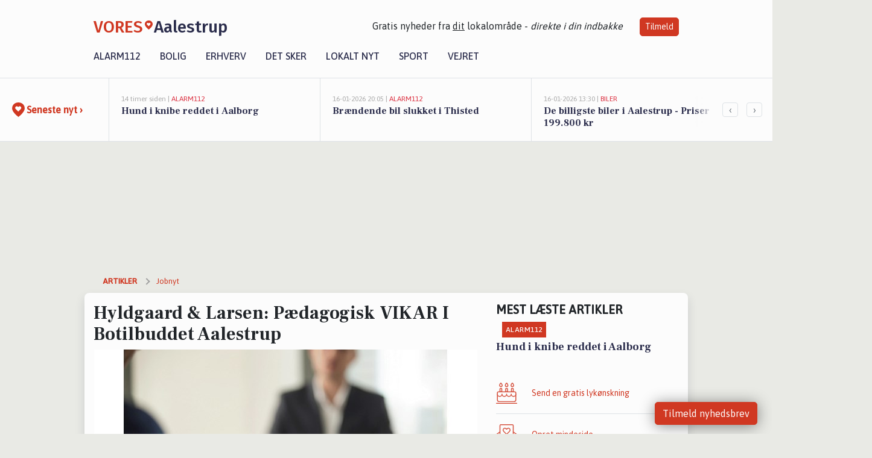

--- FILE ---
content_type: text/html; charset=utf-8
request_url: https://vores-aalestrup.dk/a/hyldgaard-larsen-paedagogisk-vikar-i-botilbuddet-aalestrup/a7016ba1-5660-4806-b0c5-b2d7c72ab867
body_size: 18156
content:


<!DOCTYPE html>
<html lang="da">
<head>
    <meta charset="utf-8" />
    <meta name="viewport" content="width=device-width, initial-scale=1.0" />
    <title>Hyldgaard &amp; Larsen: P&#xE6;dagogisk VIKAR I Botilbuddet Aalestrup | VORES Aalestrup</title>
    
    <link href='https://fonts.gstatic.com' rel='preconnect' crossorigin>
<link href='https://assets.vorescdn.dk' rel='preconnect' crossorigin>
    <link rel="manifest" href="/manifest.json">
        <meta name="description" content="Jobannonce i 9620 Aalestrup: P&#xE6;dagogisk VIKAR I Botilbuddet Aalestrup" />


    <link rel="canonical" href="https://vores-aalestrup.dk/a/hyldgaard-larsen-paedagogisk-vikar-i-botilbuddet-aalestrup/a7016ba1-5660-4806-b0c5-b2d7c72ab867">


<meta property="fb:app_id" content="603210533761694" />
    <meta property="fb:pages" content="291315877401426" />
        <meta property="og:type" content="article" />
        <meta property="og:image" content="https://assets.vorescdn.dk/vores-by/d867b16d-694d-4d51-ba03-510c305854dd.jpg?width=1200&amp;height=630&amp;mode=pad&amp;bgcolor=FFFFFF&amp;scale=both" />
        <meta property="article:published_date" content="2023-09-08T12:26:01" />
        <meta property="article:author" content="Emilie Bjergegaard" />

    <script type="application/ld+json">
        {"@context":"https://schema.org","@type":"NewsArticle","mainEntityOfPage":{"@type":"WebPage","@id":"https://vores-aalestrup.dk/a/hyldgaard-larsen-paedagogisk-vikar-i-botilbuddet-aalestrup/a7016ba1-5660-4806-b0c5-b2d7c72ab867"},"headline":"Hyldgaard & Larsen: Pædagogisk VIKAR I Botilbuddet Aalestrup","image":["https://assets.vorescdn.dk/vores-by/d867b16d-694d-4d51-ba03-510c305854dd.jpg"],"datePublished":"2023-09-08T12:26:01","dateModified":null,"author":{"@type":"Person","name":"Emilie Bjergegaard"},"publisher":{"@type":"Organization","name":"VORES Aalestrup","logo":{"@type":"ImageObject","url":"https://vores-aalestrup.dk/img/logo/site_square.png"}}}
    </script>



    <meta name="facebook-domain-verification" content="sw89nyydrnqzjvz72dw72edym9cqgh" />

    
<link rel="icon" type="image/png" href="/img/icons/icon-152x152.png" />
<link rel="apple-touch-icon" type="image/png" href="/favicon.png" />

<link rel="preload" as="style" href="https://fonts.googleapis.com/css?family=Frank&#x2B;Ruhl&#x2B;Libre:400,700|Asap:400,500|Fira&#x2B;Sans:500|Merriweather:400&amp;display=swap">
<link href="https://fonts.googleapis.com/css?family=Frank&#x2B;Ruhl&#x2B;Libre:400,700|Asap:400,500|Fira&#x2B;Sans:500|Merriweather:400&amp;display=swap" rel="stylesheet" />

<link rel="preload" as="style" href="/dist/main.css?v=4lVlcf_nVVhS9k3-PzDma9gPCqVzZa-xwe6Z3nUGu-A">
<link rel="stylesheet" href="/dist/main.css?v=4lVlcf_nVVhS9k3-PzDma9gPCqVzZa-xwe6Z3nUGu-A" />
        <script type="text/javascript">
        window.dataLayer = window.dataLayer || [];
        window.dataLayer.push({
            dlv_page_type: "artikel_vip",
            dlv_category: "Jobnyt",
            dlv_source: "JobNet"
        });
    </script>

    
    
<script>
var voresConfiguration = {"modules":["floating-subscribe"],"site":{"name":"Aalestrup","siteName":"VORES Aalestrup","hostname":"vores-aalestrup.dk","facebookPageId":291315877401426,"instagramHandle":"vores.nordjylland"},"bannerPlaceholder":{"salesEmail":"salg@voresdigital.dk?subject=Henvendelse fra VORES Aalestrup","logo":"https://assets.vorescdn.dk/remote/vores-aalestrup.dk/img/logo/site.png?width=250"},"facebookAppId":"603210533761694","googleSignInClientId":"643495767278-bqenl96m5li36d9c3e1a1ujch1giorgn.apps.googleusercontent.com","products":{"groceryPlusProductId":"832729fc-0197-4a09-a829-2ad24ec33c74"},"csrf":"CfDJ8FuIb0WNFg9DhYJimJMeEWizLet_oTeVGLVz-qd0k_4eZcmQ80B-IsdCcpvxuoU-nDa28DXeYsznJrd1BudlMG3Za7ldfsy418lZ8w7xU7l1o1m3yHGs8czxGraCZPl7u0yHVIgVOinhYF_YiOTRdL8","gtmId":"GTM-PMFG7C7"}
</script>

<script src="/dist/essentials-bundle.js?v=hjEg4_jAEA1nYcyRynaMY4wTMfjlzT6aiRLaBhOhzEo" defer></script>
    
<script type="text/javascript">
var utag_data = {
}
</script>
<!-- Loading script asynchronously -->
<script type="text/javascript">
    (function(a,b,c,d){
    a='//tags.tiqcdn.com/utag/jysk-fynske-medier/partners/prod/utag.js';
    b=document;c='script';d=b.createElement(c);d.src=a;d.type='text/java'+c;d.async=true;
    a=b.getElementsByTagName(c)[0];a.parentNode.insertBefore(d,a);
    })();
</script>


<script async='async' src='//macro.adnami.io/macro/hosts/adsm.macro.voresdigital.dk.js'></script>


<script src="//zrzzqdBnFEBxKXGb4.ay.delivery/manager/zrzzqdBnFEBxKXGb4" type="text/javascript" referrerpolicy="no-referrer-when-downgrade"></script>


<script>window.googletag = window.googletag || {cmd: []};</script>
<script>
    googletag.cmd.push(function(){
        googletag.pubads().setTargeting('vd_page', "vores-aalestrup.dk");
googletag.pubads().setTargeting('vd_category', "jobnyt");googletag.pubads().setTargeting('vd_type', "artikel_vip");    });
</script>
</head>
<body>
    

<div class="d-flex flex-column">
    

<header class="" id="header">
    <nav class="navbar navbar-expand-md navbar-light sticky ">
        <div class="container">
            <div class="d-flex flex-wrap align-items-center w-100 justify-content-between">
                    <a class="logo" href="/">
        <span>VORES</span><div class="logo-icon"><img alt="" src="/img/logo/homeheart.svg" aria-hidden="true" /></div><span>Aalestrup</span>
                    </a>
                    <burger-menu></burger-menu>
                    <div class="d-none d-lg-block">
                        <span>Gratis nyheder fra <u>dit</u> lokalområde - <i>direkte i din indbakke</i></span>
                        <button onclick="vmh.showSubscribeModal('Header')" class="ml-4 btn btn-sm btn-primary">Tilmeld</button>
                    </div>
            </div>
                <div class="d-flex flex-wrap align-items-center">
                    
                    <div class="collapse navbar-collapse text-right text-md-center" id="navbarMenu">
                        <ul class="navbar-nav mr-auto mt-2 mt-lg-0">

                            <li class="nav-item">
                                <a class="nav-link" href="/alarm112">
                                    Alarm112
                                </a>
                            </li>
                            <li class="nav-item">
                                <a class="nav-link" href="/bolig">
                                    Bolig
                                </a>
                            </li>
                            <li class="nav-item" site="Site">
                                <a class="nav-link" href="/erhverv">
                                    Erhverv
                                </a>
                            </li>
                            <li class="nav-item">
                                <a class="nav-link" href="/detsker">
                                    Det sker
                                </a>
                            </li>
                            <li class="nav-item">
                                <a class="nav-link" href="/lokaltnyt">
                                    Lokalt nyt
                                </a>
                            </li>
                            <li class="nav-item">
                                <a class="nav-link" href="/sport">
                                    Sport
                                </a>
                            </li>
                            <li class="nav-item align-middle">
                                
                            </li>
                            <li class="nav-item align-middle">
                                <a class="nav-link align-items-center" href="/vejret">
                                    Vejret
                                </a>
                            </li>
                        </ul>
                    </div>
                </div>
        </div>
    </nav>
</header>
    <div class="d-flex flex-column flex-grow-1">
        <div class="flex-grow-1">
                
<div class="news-bar">
    <!-- Label section -->
    <div class="news-bar-label">
        <a class="article-icon" href="/artikler">
            <b class="news-title">Seneste nyt &rsaquo;</b>
        </a>
    </div>

    <!-- News slider section -->
    <div class="news-slider">
            <a class="article-link" href="/artikler?contentId=e88deded-7b34-4386-baea-bb56072e85c8" ga-track-kpi="" data-action="click_article" data-itemid="e88deded-7b34-4386-baea-bb56072e85c8" data-itemtype="Content" data-itemcategory="Alarm112" data-placement="1" data-container="news_bar_preview">
                <div class="news-bar-item" ga-track-impression="" data-itemid="e88deded-7b34-4386-baea-bb56072e85c8" data-itemtype="Content" data-itemcategory="Alarm112" data-placement="1" data-container="news_bar_preview">
                    <div class="timeago">14 timer siden | </div>
                    <div class="category">Alarm112</div>
                    <b class="news-title">Hund i knibe reddet i Aalborg</b>
                </div>
            </a>
            <a class="article-link" href="/artikler?contentId=8122b366-c666-4cbd-b862-24a93ea63888" ga-track-kpi="" data-action="click_article" data-itemid="8122b366-c666-4cbd-b862-24a93ea63888" data-itemtype="Content" data-itemcategory="Alarm112" data-placement="2" data-container="news_bar_preview">
                <div class="news-bar-item" ga-track-impression="" data-itemid="8122b366-c666-4cbd-b862-24a93ea63888" data-itemtype="Content" data-itemcategory="Alarm112" data-placement="2" data-container="news_bar_preview">
                    <div class="timeago">16-01-2026 20:05 | </div>
                    <div class="category">Alarm112</div>
                    <b class="news-title">Br&#xE6;ndende bil slukket i Thisted</b>
                </div>
            </a>
            <a class="article-link" href="/artikler?contentId=fbeab97e-2f1b-4820-8066-d2e2961c5314" ga-track-kpi="" data-action="click_article" data-itemid="fbeab97e-2f1b-4820-8066-d2e2961c5314" data-itemtype="Content" data-itemcategory="Biler" data-placement="3" data-container="news_bar_preview">
                <div class="news-bar-item" ga-track-impression="" data-itemid="fbeab97e-2f1b-4820-8066-d2e2961c5314" data-itemtype="Content" data-itemcategory="Biler" data-placement="3" data-container="news_bar_preview">
                    <div class="timeago">16-01-2026 13:30 | </div>
                    <div class="category">Biler</div>
                    <b class="news-title">De billigste biler i Aalestrup - Priser fra 199.800 kr</b>
                </div>
            </a>
            <a class="article-link" href="/artikler?contentId=9a49d710-36de-4c31-ae83-29db2e852832" ga-track-kpi="" data-action="click_article" data-itemid="9a49d710-36de-4c31-ae83-29db2e852832" data-itemtype="Content" data-itemcategory="Jobnyt" data-placement="4" data-container="news_bar_preview">
                <div class="news-bar-item" ga-track-impression="" data-itemid="9a49d710-36de-4c31-ae83-29db2e852832" data-itemtype="Content" data-itemcategory="Jobnyt" data-placement="4" data-container="news_bar_preview">
                    <div class="timeago">16-01-2026 10:55 | </div>
                    <div class="category">Jobnyt</div>
                    <b class="news-title">Savner du nye gr&#xE6;sgange? - Her er nye ledige stillinger i Aalestrup og omegn</b>
                </div>
            </a>
            <a class="article-link" href="/artikler?contentId=753df87f-cb40-4a01-95de-d48555602ce9" ga-track-kpi="" data-action="click_article" data-itemid="753df87f-cb40-4a01-95de-d48555602ce9" data-itemtype="Content" data-itemcategory="Jobnyt" data-placement="5" data-container="news_bar_preview">
                <div class="news-bar-item" ga-track-impression="" data-itemid="753df87f-cb40-4a01-95de-d48555602ce9" data-itemtype="Content" data-itemcategory="Jobnyt" data-placement="5" data-container="news_bar_preview">
                    <div class="timeago">15-01-2026 11:02 | </div>
                    <div class="category">Jobnyt</div>
                    <b class="news-title">Graverstilling ledig ved Fjels&#xF8; Kirke i Vesthimmerland </b>
                </div>
            </a>
            <a class="article-link" href="/artikler?contentId=92ee9eb6-95ca-4743-8934-fc451580656f" ga-track-kpi="" data-action="click_article" data-itemid="92ee9eb6-95ca-4743-8934-fc451580656f" data-itemtype="Content" data-itemcategory="Jobnyt" data-placement="6" data-container="news_bar_preview">
                <div class="news-bar-item" ga-track-impression="" data-itemid="92ee9eb6-95ca-4743-8934-fc451580656f" data-itemtype="Content" data-itemcategory="Jobnyt" data-placement="6" data-container="news_bar_preview">
                    <div class="timeago">13-01-2026 14:11 | </div>
                    <div class="category">Jobnyt</div>
                    <b class="news-title">P&#xE6;dagogmedhj&#xE6;lper s&#xF8;ges til dagtilbud for voksne med handicap</b>
                </div>
            </a>
            <a class="article-link" href="/artikler?contentId=674fd960-dd05-46fa-8280-19bc55122d16" ga-track-kpi="" data-action="click_article" data-itemid="674fd960-dd05-46fa-8280-19bc55122d16" data-itemtype="Content" data-itemcategory="Jobnyt" data-placement="7" data-container="news_bar_preview">
                <div class="news-bar-item" ga-track-impression="" data-itemid="674fd960-dd05-46fa-8280-19bc55122d16" data-itemtype="Content" data-itemcategory="Jobnyt" data-placement="7" data-container="news_bar_preview">
                    <div class="timeago">13-01-2026 14:11 | </div>
                    <div class="category">Jobnyt</div>
                    <b class="news-title">Socialfaglig medarbejder s&#xF8;ges til meningsfuldt dagtilbud for voksne med handicap </b>
                </div>
            </a>
            <a class="article-link" href="/artikler?contentId=4b0c35b7-fdd2-423d-9592-bb264fdde0d1" ga-track-kpi="" data-action="click_article" data-itemid="4b0c35b7-fdd2-423d-9592-bb264fdde0d1" data-itemtype="Content" data-itemcategory="Det sker" data-placement="8" data-container="news_bar_preview">
                <div class="news-bar-item" ga-track-impression="" data-itemid="4b0c35b7-fdd2-423d-9592-bb264fdde0d1" data-itemtype="Content" data-itemcategory="Det sker" data-placement="8" data-container="news_bar_preview">
                    <div class="timeago">13-01-2026 07:35 | </div>
                    <div class="category">Det sker</div>
                    <b class="news-title">Nyt&#xE5;rskoncert i Aalestrup Kirke: Wienervals og stjernedrys med Trio Ardente</b>
                </div>
            </a>
            <a class="article-link" href="/artikler?contentId=a9996e91-9326-44b8-8b69-c9bef16abf16" ga-track-kpi="" data-action="click_article" data-itemid="a9996e91-9326-44b8-8b69-c9bef16abf16" data-itemtype="Content" data-itemcategory="Alarm112" data-placement="9" data-container="news_bar_preview">
                <div class="news-bar-item" ga-track-impression="" data-itemid="a9996e91-9326-44b8-8b69-c9bef16abf16" data-itemtype="Content" data-itemcategory="Alarm112" data-placement="9" data-container="news_bar_preview">
                    <div class="timeago">11-01-2026 05:00 | </div>
                    <div class="category">Alarm112</div>
                    <b class="news-title">Nordjyllands Beredskab: Brand i bygning</b>
                </div>
            </a>
            <a class="article-link" href="/artikler?contentId=0e46038e-677f-4d48-9849-72f98e3d5943" ga-track-kpi="" data-action="click_article" data-itemid="0e46038e-677f-4d48-9849-72f98e3d5943" data-itemtype="Content" data-itemcategory="Boligmarked" data-placement="10" data-container="news_bar_preview">
                <div class="news-bar-item" ga-track-impression="" data-itemid="0e46038e-677f-4d48-9849-72f98e3d5943" data-itemtype="Content" data-itemcategory="Boligmarked" data-placement="10" data-container="news_bar_preview">
                    <div class="timeago">07-01-2026 13:00 | </div>
                    <div class="category">Boligmarked</div>
                    <b class="news-title">Top 6 over dyreste boliger til salg i Aalestrup. Priser op til 2.895.000 kr</b>
                </div>
            </a>
    </div>

        <!-- Navigation section -->
        <div class="news-bar-navigation">
            <button class="btn btn-outline-secondary" onclick="scrollNewsBar(-350)">&lsaquo;</button>
            <button class="btn btn-outline-secondary" onclick="scrollNewsBar(350)">&rsaquo;</button>
        </div>
</div>
            <div class="container pt-3">
                            <div class="step_sticky step_sticky_left">
    <div data-ay-manager-id="div-gpt-ad-sticky_1">
        <script type="text/javascript">
            window.ayManagerEnv = window.ayManagerEnv || { cmd : []};
            window.ayManagerEnv.cmd.push(function() {
                ayManagerEnv.display("div-gpt-ad-sticky_1");
            });
        </script>
    </div>
</div>
                            <div class="step_sticky step_sticky_right">
    <div data-ay-manager-id="div-gpt-ad-sticky_2">
        <script type="text/javascript">
            window.ayManagerEnv = window.ayManagerEnv || { cmd : []};
            window.ayManagerEnv.cmd.push(function() {
                ayManagerEnv.display("div-gpt-ad-sticky_2");
            });
        </script>
    </div>
</div>
                            
<div class="step_billboard">
    <div data-ay-manager-id="div-gpt-ad-billboard_1">
        <script type="text/javascript">
            window.ayManagerEnv = window.ayManagerEnv || { cmd : []};
            window.ayManagerEnv.cmd.push(function() {
                ayManagerEnv.display("div-gpt-ad-billboard_1");
            });
        </script>
    </div>
</div>
                

<div class="vip-page my-3">
    <div class="row">
        <div class="container">

                
    <div class="row breadcrumbs py-2">
        <div class="col">
            <ol itemscope itemtype="http://schema.org/BreadcrumbList" class="list-unstyled my-0 col d-flex">
                <li itemprop="itemListElement" itemscope itemtype="http://schema.org/ListItem">
                    <a href="/artikler" itemid="/artikler" class="section" itemscope itemtype="http://schema.org/Thing" itemprop="item">
                        <span itemprop="name">Artikler</span>
                    </a>
                    <meta itemprop="position" content="1" />
                </li>
                    <li class="" itemprop="itemListElement" itemscope itemtype="http://schema.org/ListItem">
                            <a href="/artikler/jobnyt" itemid="/artikler/jobnyt" itemscope itemtype="http://schema.org/Thing" itemprop="item">
                                <span itemprop="name">Jobnyt</span>
                            </a>
                        <meta itemprop="position" content="2" />
                    </li>
                    <li class="sr-only" itemprop="itemListElement" itemscope itemtype="http://schema.org/ListItem">
                            <span itemid="/a/hyldgaard-larsen-paedagogisk-vikar-i-botilbuddet-aalestrup/a7016ba1-5660-4806-b0c5-b2d7c72ab867" itemscope itemtype="http://schema.org/Thing" itemprop="item">
                                <span itemprop="name">Hyldgaard &amp; Larsen: P&#xE6;dagogisk VIKAR I Botilbuddet Aalestrup</span>
                            </span>
                        <meta itemprop="position" content="3" />
                    </li>
            </ol>
        </div>
    </div>

        </div>
    </div>


    <div class="row">
        <div class="container bg-white shadow pb-4 default-container-padding">
            <div class="row mt-3">
                <div class="col-12 col-lg-8">
                    <article id="a7016ba1-5660-4806-b0c5-b2d7c72ab867" class="jobnetadarticle desktop" data-id="a7016ba1-5660-4806-b0c5-b2d7c72ab867"
         data-category="Jobnyt" data-assets='[{"id":"d867b16d-694d-4d51-ba03-510c305854dd","width":1280,"height":853}]'>
    <h1>
        Hyldgaard &amp; Larsen: P&#xE6;dagogisk VIKAR I Botilbuddet Aalestrup
    </h1>


            <div class="cover-img-container">
                <img class="cover-img" src="https://assets.vorescdn.dk/vores-by/d867b16d-694d-4d51-ba03-510c305854dd.jpg?width=635&amp;height=357&amp;mode=pad&amp;bgcolor=FFFFFF&amp;scale=both" srcset="https://assets.vorescdn.dk/vores-by/d867b16d-694d-4d51-ba03-510c305854dd.jpg?width=1270&amp;height=714&amp;mode=pad&amp;bgcolor=FFFFFF&amp;scale=both 2x, https://assets.vorescdn.dk/vores-by/d867b16d-694d-4d51-ba03-510c305854dd.jpg?width=635&amp;height=357&amp;mode=pad&amp;bgcolor=FFFFFF&amp;scale=both 1x" data-assetid="d867b16d-694d-4d51-ba03-510c305854dd" />
               
            </div>
    <div class="col-12 d-flex editor py-2 mt-1 mb-1 border-bottom border-top pl-0 align-items-center">
            <img alt="Profilbillede" class="mr-3 flex-shrink-0 rounded-circle" width="50" height="50" data-src="https://assets.vorescdn.dk/vores-by/d9b96d82-ea01-4614-81ca-9f0a8951c210.jpg?width=50&amp;height=50&amp;mode=crop" data-srcset="https://assets.vorescdn.dk/vores-by/d9b96d82-ea01-4614-81ca-9f0a8951c210.jpg?width=100&amp;height=100&amp;mode=crop 2x, https://assets.vorescdn.dk/vores-by/d9b96d82-ea01-4614-81ca-9f0a8951c210.jpg?width=50&amp;height=50&amp;mode=crop 1x" data-assetid="d9b96d82-ea01-4614-81ca-9f0a8951c210" />
            <div class="d-flex flex-column justify-content-center">
                <span class="article-author">Emilie Bjergegaard</span>
            </div>
            <div class="d-flex flex-wrap justify-content-end align-items-center" style="margin-left: auto;">

                
<a class="btn btn-sm btn-primary d-flex align-items-center justify-content-center" id="shareLinkBtn" style="white-space: nowrap" title="Del på Facebook" onclick="vmh.shareLink('https%3A%2F%2Fvores-aalestrup.dk%2Fa%2Fhyldgaard-larsen-paedagogisk-vikar-i-botilbuddet-aalestrup%2Fa7016ba1-5660-4806-b0c5-b2d7c72ab867')">
	Del artikel <img alt="Del på facebook" class="ml-2" style="height: 18px;width: 18px;" src="/img/icons/icon-share-white.svg" />
</a>


            </div>
    </div>
    <div class="d-flex flex-wrap justify-content-between">
            <div>
                <img src="/img/icons/clock-icon.svg" alt="dato" style="height: 11px; width: 11px" />
                <time itemprop="dateCreated datePublished"
                      datetime="2023-09-08T10:26:01Z"
                      class="text-muted">
                    Fredag d. 08. sep. 2023 - kl. 12:26
                </time>
            </div>
    </div>
    <br />

    <div class="article-content">
        
        
    <p>
        <strong>
            BEMÆRK:
            <span style="color:red;">Ansøgningsfristen er overskredet</span>
        </strong>
    </p>

<p>
    <p><strong>Vi søger en dedikeret og engageret pædagogisk vikar, der ønsker at arbejde med mennesker med komplekse problemstillinger i vores botilbud.</strong></p><p>Har du lyst til at give vores borgere den nødvendige tryghed, støtte og hjælp når det er nødvendigt? Kan du motivere mennesker til at skabe en god hverdag? Og søger du et job med ansvar, frihed og fleksibilitet?</p><p>Så har vi jobbet til dig!<br/><br/>Vi tror på, at det er medarbejderne, der gør vores virksomhed til noget særligt. Derfor lægger vi stor vægt på at skabe en god arbejdsplads, hvor alle føler sig velkomne og værdsatte. Vores kultur er præget af medmenneskelighed, samarbejde og engagement. Vi brænder for at arbejde med mennesker og tror på, at vores fælles indsats og samarbejde er nøglen til vores succes.<br/><br/>Vi har et åbent og inkluderende miljø, hvor alle er velkommen til at bidrage med deres input og idéer. Samtidig har vi en passion for at udvikle og forbedre os, både som virksomhed og som enkeltpersoner.</p><p><strong>Vi leder efter dig, der:</strong></p><ul><li>er pædagogisk orienteret. Du kan være uddannet pædagog, pædagogisk assistent, pædagog, social- og sundhedsassistent, ufaglært eller andet.</li><li>har erfaring fra lignende job eller lyst til at lære at arbejde med borgere med komplekse problemstillinger.</li><li>er handlekraftig og engageret.</li><li>har en motiverende og anderkendende tilgang til dine medmennesker.</li><li>har et stærkt fokus på menneskers trivsel og udvikling og er villig til at tænke kreativt for at nå de bedste resultater.</li></ul><p><strong>Du vil bl.a. have følgende ansvars- og arbejdsområder:</strong></p><ul><li>Arbejde målrettet med beboernes muligheder, drømme og ønsker.</li><li>Støtte beboerne i alle aspekter af deres liv.</li><li>Deltage i forefaldende arbejde, herunder rengøring og andre opgaver, som bidrager til en velordnet og funktionel arbejdsplads.</li><li>Arbejde tæt sammen med dine kollegaer og afdelingsledere.</li><li>Løse sundhedsfaglige opgaver, såsom medicinhåndtering.</li><li>Arbejde med udgangsregulativ, hvilket er mennesker der kan have en dom.</li></ul><p><em>Vi arbejder ud fra metoderne Low Arousal og LA2, som er en pædagogisk metode til at arbejde med Trivselsplan og Tryghedsplan. Samt forebygge vold, trusler og magtanvendelser og fremmer trivslen på botilbudene</em>.<br/><br/><strong>Hos os får du bl.a.:</strong></p><ul><li>Gode, fleksible arbejdsforhold.</li><li>En god onboardingproces, der klæder dig godt på til opgaverne.</li><li>Et stærkt fællesskab, hvor vi løfter i flok.</li></ul><p>Som pædagogisk vikar hos os får du mulighed for at gøre en forskel og bidrage til at skabe en meningsfuld hverdag for vores beboere.&nbsp;</p><p><strong>Praktiske forhold</strong>&nbsp;I<strong>&nbsp;Ansættelsesvilkår</strong></p><p>Der er tale om en vikarstilling.<br/>Tiltrædelse snarest muligt efter aftale.<br/>Stillingen er placeret i Botilbuddet Aalestrup, beliggende Otto Jørgensens Vej 5, 9620 Aalestrup.&nbsp;Løn og ansættelsesvilkår efter kvalifikationer. Sundhedsforsikring er inkluderet.<br/>Jobsamtaler afholdes løbende.</p><p>Du er velkommen til at kontakte os hvis du har yderligere spørgsmål.</p><p><strong>Vi ser frem til at modtage din ansøgning og høre mere om, hvordan du kan være med til at gøre en forskel hos os.&nbsp;</strong><br/><br/><em>Hyldgaard &amp; Larsen er en privat virksomhed, som arbejder tæt sammen med kommuner i hele landet for at skabe fleksible, sociale løsninger for en gruppe af landets mest udsatte borgere. Vi er specialiseret i at hjælpe borgere, der har behov for en vedholdende pædagogisk indsats, som kan imødekomme komplekse psykiske-, adfærdsmæssige- og/eller sociale vanskeligheder. Vi er en moderne og innovativ organisation med fokus på at skabe de bedste rammer for vores beboeres trivsel og udvikling.</em></p>
</p>

<p>
    <b>INFORMATIONER OM STILLINGEN:</b>
</p>

<p><b>- Arbejdspladsen ligger i:</b></p>
<p>
    Vesthimmerlands Kommune
</p>

<p><b>-Virksomheden tilbyder: </b></p>

    <p><b>-Arbejdsgiver:</b></p>
    <p>Hyldgaard &amp; Larsen, Otto J&#xF8;rgensens Vej 5, 9620 Aalestrup</p>

<p><b>-Ansøgning:</b></p>

    <p>
        Ansøgningsfrist: 24-10-2023;

            <strong>
                - ansøgningsfristen er overskredet
            </strong>
    </p>
    <p>Ved skriftlig henvendelse: <a href="https://hyldgaardlarsen.varbi.com/dk/jobs/658537?where=107" rel="nofollow noopener">https://hyldgaardlarsen.varbi.com/dk/jobs/658537?where=107</a></p>

<p>Se mere her: <a href="https://job.jobnet.dk/find-job/5906244" rel="nofollow noopener">https://job.jobnet.dk/find-job/5906244</a></p>

    </div>
    
            <div class="d-flex flex-wrap justify-content-between">
                <small class="text-muted">Denne artikel er skrevet af Emilie Bjergegaard og data er automatisk hentet fra eksterne kilder, herunder JobNet.</small>
            </div>


        <div class="d-flex flex-wrap justify-content-between">
                <small class="text-muted">Kilde: JobNet</small>
        </div>




        
    <div class="d-flex justify-content-center py-3 pb-5 w-100">
        <a class="b4nn3r w300_h160"
           aria-hidden="true"
           title="Reklame"
           href="https://www.lagersalg.com/?utm_source=vores-aalestrup.dk&amp;utm_medium=banner"
           rel="noopener nofollow"
           target="_blank"
           data-background="https://assets.vorescdn.dk/vores-by/d19e68de-c90f-4037-8a36-804ae5516b95.jpg?width=300&amp;height=160&amp;mode=crop&amp;bgcolor=FFFFFF"
           data-backgroundretina="https://assets.vorescdn.dk/vores-by/d19e68de-c90f-4037-8a36-804ae5516b95.jpg?width=600&amp;height=320&amp;mode=crop&amp;bgcolor=FFFFFF"
           data-id="afdd15f2-3ba1-4014-99c5-92920b327a96"
           data-track="True"
           data-allowduplicates="False"
           data-onlyshowbannersfrombusinesseswithproductid="">
        </a>

</div>

</article>

                    <div class="row justify-content-center border-top py-3">
                        <div class="col-md-6 col-sm my-2">
                            <email-signup-widget 
    data-location="Article" 
    ></email-signup-widget>
                        </div>
                    </div>

                </div>
                <div class="col-12 col-lg-4 order-2 order-md-1">
                    
                        <div>
                                <h5 class="text-uppercase font-weight-bold pb-3">Mest læste artikler</h5>
        <div class="row pb-3 mb-3">
            <div class="col">
                

<a class="top-story article-link h-100" href="/a/hund-i-knibe-reddet-i-aalborg/e88deded-7b34-4386-baea-bb56072e85c8" ga-track-impression="" data-itemid="e88deded-7b34-4386-baea-bb56072e85c8" data-itemtype="Content" data-itemcategory="Alarm112" data-container="medium_article_preview" ga-track-kpi="" data-action="click_article">
    <div class="top-story-header">
        <div class="img-container">
            <div class="img-bg " data-background="https://assets.vorescdn.dk:443/vores-intet-foto.png?width=300&amp;height=169&amp;mode=max&amp;bgcolor=FFFFFF&amp;quality=90&amp;c.focus=faces" data-backgroundretina="https://assets.vorescdn.dk:443/vores-intet-foto.png?width=600&amp;height=338&amp;mode=max&amp;bgcolor=FFFFFF&amp;quality=90&amp;c.focus=faces">
            </div>
        </div>

        <div class="categories">   
                <div class="category">Alarm112</div>
        </div>
        
    </div>

    <h2 class="mt-3 mb-0">Hund i knibe reddet i Aalborg</h2>
</a>
            </div>
        </div>

                        </div>
                    
                    <div class="w-100 border-bottom py-3">
                        <a class="d-flex align-items-center cta" href="/brugerindhold/opret-lykoenskning">
                            <img class="mr-4" alt="lykønskning" src="/img/icons/icon-lykkeoenskning.svg" />
                            <span class="flex-grow-1">
                                Send en gratis lykønskning
                            </span>
                        </a>
                    </div>
                    <div class="w-100 border-bottom py-3">
                        <a class="d-flex align-items-center cta" href="/opret-mindeside">
                            <img class="mr-4" alt="mindeord" src="/img/icons/icon-mindeord.svg" />
                            <span class="flex-grow-1">
                                Opret mindeside
                            </span>
                        </a>
                    </div>
                    <div class="w-100 py-3">
                        <a class="d-flex align-items-center cta" href="/brugerindhold/opret-nyhed">
                            <img class="mr-4" alt="læserbidrag" src="/img/icons/icon-laeserbidrag.svg" />
                            <span class="flex-grow-1">
                                Indsend dit læserbidrag
                            </span>
                        </a>
                    </div>
                    <facebook-carousel data-breakpoints='{
                  "540": {
                    "slidesPerView": 2
                  },
                  "758": {
                    "slidesPerView": 3
                  },
                  "960": {
                    "slidesPerView": 1
                  }
                }'
                    data-container="facebook_post_carousel"></facebook-carousel>
                    <div class="mb-3">
                        <div class="w-100 d-flex justify-content-center border-bottom py-4">
        <div class="b4nn3r lazy w300_h160"
             data-size="w300_h160"
             data-placement=""
             data-allowplaceholder="False"
             data-onlyshowbannersfrombusinesseswithproductid="">
        </div>

</div>
                    </div>
                        
<div class="step_rectangle">
    <div data-ay-manager-id="div-gpt-ad-rectangle_1">
        <script type="text/javascript">
            window.ayManagerEnv = window.ayManagerEnv || { cmd : []};
            window.ayManagerEnv.cmd.push(function() {
                ayManagerEnv.display("div-gpt-ad-rectangle_1");
            });
        </script>
    </div>
</div>
                </div>
                    <div class="col-12 order-1 order-md-2">
                            
<div class="step_billboard">
    <div data-ay-manager-id="div-gpt-ad-billboard_2">
        <script type="text/javascript">
            window.ayManagerEnv = window.ayManagerEnv || { cmd : []};
            window.ayManagerEnv.cmd.push(function() {
                ayManagerEnv.display("div-gpt-ad-billboard_2");
            });
        </script>
    </div>
</div>
                    </div>
                <div class="col-12 order-3 order-md-3">
                    <div class="row mt-3">
                        <div class="col-12 col-lg-8">
                            
<div class="article-stream" style="padding-right: 5px; padding-left: 5px">
    
    <div class="mb-5">
        <div class="row">
            <div class="col">
                

<a class="cover-story article-link desktop" href="/a/de-billigste-biler-i-aalestrup-priser-fra-199800-kr/fbeab97e-2f1b-4820-8066-d2e2961c5314" ga-track-impression="" data-itemid="fbeab97e-2f1b-4820-8066-d2e2961c5314" data-itemtype="Content" data-itemcategory="Biler" data-container="big_article_preview" ga-track-kpi="" data-action="click_article">
    <div class="cover-story-header">
        <div class="img-container">
            <div class="img-bg " style="background-image: url(https://assets.vorescdn.dk/vores-by/c5f4d69d-6429-4a28-b506-b1038c7be03b.jpg?width=630&amp;height=354&amp;mode=max&amp;bgcolor=FFFFFF&amp;c.focus=faces);" data-assetid="c5f4d69d-6429-4a28-b506-b1038c7be03b">
            </div>
        </div>

        <div class="categories">
                <div class="category">Biler</div>
        </div>        
    </div>

    <h2 class="h1 mt-3">De billigste biler i Aalestrup - Priser fra 199.800 kr</h2>
</a>
            </div>
        </div>
    </div>


    
    <div class="mb-5">
        <div class="row ">
            <div class="col-6" style="padding-right: 10px">
                

<a class="top-story article-link h-100" href="/a/savner-du-nye-graesgange-her-er-nye-ledige-stillinger-i-aalestrup-og-omegn/9a49d710-36de-4c31-ae83-29db2e852832" ga-track-impression="" data-itemid="9a49d710-36de-4c31-ae83-29db2e852832" data-itemtype="Content" data-itemcategory="Jobnyt" data-container="medium_article_preview" ga-track-kpi="" data-action="click_article">
    <div class="top-story-header">
        <div class="img-container">
            <div class="img-bg " data-background="https://assets.vorescdn.dk/vores-by/7717f5dc-dc05-40c1-bf27-348f4c172fdb.jpg?width=300&amp;height=169&amp;mode=max&amp;bgcolor=FFFFFF&amp;quality=90&amp;c.focus=faces" data-backgroundretina="https://assets.vorescdn.dk/vores-by/7717f5dc-dc05-40c1-bf27-348f4c172fdb.jpg?width=600&amp;height=338&amp;mode=max&amp;bgcolor=FFFFFF&amp;quality=90&amp;c.focus=faces" data-assetid="7717f5dc-dc05-40c1-bf27-348f4c172fdb">
            </div>
        </div>

        <div class="categories">   
                <div class="category">Jobnyt</div>
        </div>
        
    </div>

    <h2 class="mt-3 mb-0">Savner du nye gr&#xE6;sgange? - Her er nye ledige stillinger i Aalestrup og omegn</h2>
</a>
            </div>
            <div class="col-6" style="padding-left: 10px">
                

<a class="top-story article-link h-100" href="/a/graverstilling-ledig-ved-fjelsoe-kirke-i-vesthimmerland/753df87f-cb40-4a01-95de-d48555602ce9" ga-track-impression="" data-itemid="753df87f-cb40-4a01-95de-d48555602ce9" data-itemtype="Content" data-itemcategory="Jobnyt" data-container="medium_article_preview" ga-track-kpi="" data-action="click_article">
    <div class="top-story-header">
        <div class="img-container">
            <div class="img-bg " data-background="https://assets.vorescdn.dk/vores-by/d0580562-b18d-4e87-b1fe-6472da49f8f1.jpg?width=300&amp;height=169&amp;mode=max&amp;bgcolor=FFFFFF&amp;quality=90&amp;c.focus=faces" data-backgroundretina="https://assets.vorescdn.dk/vores-by/d0580562-b18d-4e87-b1fe-6472da49f8f1.jpg?width=600&amp;height=338&amp;mode=max&amp;bgcolor=FFFFFF&amp;quality=90&amp;c.focus=faces" data-assetid="d0580562-b18d-4e87-b1fe-6472da49f8f1">
            </div>
        </div>

        <div class="categories">   
                <div class="category">Jobnyt</div>
        </div>
        
    </div>

    <h2 class="mt-3 mb-0">Graverstilling ledig ved Fjels&#xF8; Kirke i Vesthimmerland </h2>
</a>
            </div>
        </div>
    </div>


    
    <div class="mb-5">
        <div class="row ">
            <div class="col-6" style="padding-right: 10px">
                

<a class="top-story article-link h-100" href="/a/paedagogmedhjaelper-soeges-til-dagtilbud-for-voksne-med-handicap/92ee9eb6-95ca-4743-8934-fc451580656f" ga-track-impression="" data-itemid="92ee9eb6-95ca-4743-8934-fc451580656f" data-itemtype="Content" data-itemcategory="Jobnyt" data-container="medium_article_preview" ga-track-kpi="" data-action="click_article">
    <div class="top-story-header">
        <div class="img-container">
            <div class="img-bg " data-background="https://assets.vorescdn.dk/vores-by/a4147028-0481-485c-8f8d-e1bebff2f3c2.jpg?width=300&amp;height=169&amp;mode=max&amp;bgcolor=FFFFFF&amp;quality=90&amp;c.focus=faces" data-backgroundretina="https://assets.vorescdn.dk/vores-by/a4147028-0481-485c-8f8d-e1bebff2f3c2.jpg?width=600&amp;height=338&amp;mode=max&amp;bgcolor=FFFFFF&amp;quality=90&amp;c.focus=faces" data-assetid="a4147028-0481-485c-8f8d-e1bebff2f3c2">
            </div>
        </div>

        <div class="categories">   
                <div class="category">Jobnyt</div>
        </div>
        
    </div>

    <h2 class="mt-3 mb-0">P&#xE6;dagogmedhj&#xE6;lper s&#xF8;ges til dagtilbud for voksne med handicap</h2>
</a>
            </div>
            <div class="col-6" style="padding-left: 10px">
                

<a class="top-story article-link h-100" href="/a/socialfaglig-medarbejder-soeges-til-meningsfuldt-dagtilbud-for-voksne-med-handicap/674fd960-dd05-46fa-8280-19bc55122d16" ga-track-impression="" data-itemid="674fd960-dd05-46fa-8280-19bc55122d16" data-itemtype="Content" data-itemcategory="Jobnyt" data-container="medium_article_preview" ga-track-kpi="" data-action="click_article">
    <div class="top-story-header">
        <div class="img-container">
            <div class="img-bg " data-background="https://assets.vorescdn.dk/vores-by/1937b80c-4742-4bc6-8922-1fd5eeb4379b.jpg?width=300&amp;height=169&amp;mode=max&amp;bgcolor=FFFFFF&amp;quality=90&amp;c.focus=faces" data-backgroundretina="https://assets.vorescdn.dk/vores-by/1937b80c-4742-4bc6-8922-1fd5eeb4379b.jpg?width=600&amp;height=338&amp;mode=max&amp;bgcolor=FFFFFF&amp;quality=90&amp;c.focus=faces" data-assetid="1937b80c-4742-4bc6-8922-1fd5eeb4379b">
            </div>
        </div>

        <div class="categories">   
                <div class="category">Jobnyt</div>
        </div>
        
    </div>

    <h2 class="mt-3 mb-0">Socialfaglig medarbejder s&#xF8;ges til meningsfuldt dagtilbud for voksne med handicap </h2>
</a>
            </div>
        </div>
    </div>

    
    <div class="mb-5">
        <div class="row ">
            <div class="col-6" style="padding-right: 10px">
                

<a class="top-story article-link h-100" href="/a/nytaarskoncert-i-aalestrup-kirke-wienervals-og-stjernedrys-med-trio-ardente/4b0c35b7-fdd2-423d-9592-bb264fdde0d1" ga-track-impression="" data-itemid="4b0c35b7-fdd2-423d-9592-bb264fdde0d1" data-itemtype="Content" data-itemcategory="Det sker" data-container="medium_article_preview" ga-track-kpi="" data-action="click_article">
    <div class="top-story-header">
        <div class="img-container">
            <div class="img-bg " data-background="https://assets.vorescdn.dk/vores-by/22bbde40-cfd5-4778-9b6e-705be96419c4.jpg?width=300&amp;height=169&amp;mode=max&amp;bgcolor=FFFFFF&amp;quality=90&amp;c.focus=faces" data-backgroundretina="https://assets.vorescdn.dk/vores-by/22bbde40-cfd5-4778-9b6e-705be96419c4.jpg?width=600&amp;height=338&amp;mode=max&amp;bgcolor=FFFFFF&amp;quality=90&amp;c.focus=faces" data-assetid="22bbde40-cfd5-4778-9b6e-705be96419c4">
            </div>
        </div>

        <div class="categories">   
                <div class="category">Det sker</div>
        </div>
        
    </div>

    <h2 class="mt-3 mb-0">Nyt&#xE5;rskoncert i Aalestrup Kirke: Wienervals og stjernedrys med Trio Ardente</h2>
</a>
            </div>
            <div class="col-6" style="padding-left: 10px">
                

<a class="top-story article-link h-100" href="/a/nordjyllands-beredskab-brand-i-bygning/a9996e91-9326-44b8-8b69-c9bef16abf16" ga-track-impression="" data-itemid="a9996e91-9326-44b8-8b69-c9bef16abf16" data-itemtype="Content" data-itemcategory="Alarm112" data-container="medium_article_preview" ga-track-kpi="" data-action="click_article">
    <div class="top-story-header">
        <div class="img-container">
            <div class="img-bg " data-background="https://assets.vorescdn.dk/vores-by/1ad5e71e-b99e-4405-978f-5f37508b0290.jpg?width=300&amp;height=169&amp;mode=max&amp;bgcolor=FFFFFF&amp;quality=90&amp;c.focus=faces" data-backgroundretina="https://assets.vorescdn.dk/vores-by/1ad5e71e-b99e-4405-978f-5f37508b0290.jpg?width=600&amp;height=338&amp;mode=max&amp;bgcolor=FFFFFF&amp;quality=90&amp;c.focus=faces" data-assetid="1ad5e71e-b99e-4405-978f-5f37508b0290">
            </div>
        </div>

        <div class="categories">   
                <div class="category">Alarm112</div>
        </div>
        
    </div>

    <h2 class="mt-3 mb-0">Nordjyllands Beredskab: Brand i bygning</h2>
</a>
            </div>
        </div>
    </div>



        <div class="row mb-5">
            <div class="col">
                <facebook-carousel data-container="facebook_post_carousel" style="display:block; width:100%;"></facebook-carousel>
            </div>
        </div>

        <div class="row py-2 mb-5">
            <div class="col">
                
        <span class="sectionheader">Boliger til salg i Aalestrup</span>
    <div class="row d-flex flex-wrap justify-content-between rentalproperties">
                <div class="col-12 col-sm-6 mb-3 mx-0">
                    
<div class="property">
        <div ga-track-impression="" data-itemid="af4888ce-c86a-4606-8bb0-01e16e0f6612" data-itemtype="Property" data-customerid="" data-businessid="" data-placement="1" data-container="property_showcase" data-containervariant="standard">
            <a href="https://www.boliga.dk/bolig/2248673" target="_blank" rel="noopener" class="pb-4">

                <img alt="billede af boligen" data-src="https://assets.vorescdn.dk/remote/vores-randers.dk/img/content/property/bolig-billede-paa-vej.png?width=640&amp;height=320&amp;mode=crop&amp;c.focus=faces" style="max-width:100%" class="pr-1" />

                <span class="rightlabel">199.000 kr</span>

                    <span class="rightlowerlabel">90 m<sup>2</sup></span>

                <h6 class="pt-2" style="color:#2B2D4C;font-weight:bold">Kirkebyvej 52 Hvam St, 9620 Aalestrup</h6>
            </a>
        </div>
</div>
                </div>
                <div class="col-12 col-sm-6 mb-3 mx-0">
                    
<div class="property">
        <div ga-track-impression="" data-itemid="47542a59-8b09-4aa1-9cb0-0751b613ca94" data-itemtype="Property" data-customerid="" data-businessid="" data-placement="2" data-container="property_showcase" data-containervariant="standard">
            <a href="https://www.boliga.dk/bolig/2197548" target="_blank" rel="noopener" class="pb-4">

                <img alt="billede af boligen" data-src="https://assets.vorescdn.dk/remote/i.boliga.org/dk/550x/2197/2197548.jpg?width=640&amp;height=320&amp;mode=crop&amp;c.focus=faces" style="max-width:100%" class="pr-1" />

                <span class="rightlabel">2.895.000 kr</span>

                    <span class="rightlowerlabel">419 m<sup>2</sup></span>

                <h6 class="pt-2" style="color:#2B2D4C;font-weight:bold">H&#xF8;jlyngen 36 Hverrestrup, 9620 Aalestrup</h6>
            </a>
        </div>
</div>
                </div>
                <div class="col-12 col-sm-6 mb-3 mx-0">
                    
<div class="property">
        <div ga-track-impression="" data-itemid="8bd01bcd-5a68-42bc-9811-0826fa83b92a" data-itemtype="Property" data-customerid="" data-businessid="" data-placement="3" data-container="property_showcase" data-containervariant="standard">
            <a href="https://www.boliga.dk/bolig/2277522" target="_blank" rel="noopener" class="pb-4">

                <img alt="billede af boligen" data-src="https://assets.vorescdn.dk/remote/i.boliga.org/dk/550x/2277/2277522.jpg?width=640&amp;height=320&amp;mode=crop&amp;c.focus=faces" style="max-width:100%" class="pr-1" />

                <span class="rightlabel">2.748.000 kr</span>

                    <span class="rightlowerlabel">194 m<sup>2</sup></span>

                <h6 class="pt-2" style="color:#2B2D4C;font-weight:bold">Eveldrupvej 109 Eveldrup, 9620 Aalestrup</h6>
            </a>
        </div>
</div>
                </div>
                <div class="col-12 col-sm-6 mb-3 mx-0">
                    
<div class="property">
        <div ga-track-impression="" data-itemid="f0f49569-95b2-4ade-b161-09da6a6df802" data-itemtype="Property" data-customerid="" data-businessid="" data-placement="4" data-container="property_showcase" data-containervariant="standard">
            <a href="https://www.boliga.dk/bolig/2186044" target="_blank" rel="noopener" class="pb-4">

                <img alt="billede af boligen" data-src="https://assets.vorescdn.dk/remote/i.boliga.org/dk/550x/2186/2186044.jpg?width=640&amp;height=320&amp;mode=crop&amp;c.focus=faces" style="max-width:100%" class="pr-1" />

                <span class="rightlabel">345.000 kr</span>

                    <span class="rightlowerlabel">149 m<sup>2</sup></span>

                <h6 class="pt-2" style="color:#2B2D4C;font-weight:bold">Ulbjergvej 3A Fjels&#xF8;, 9620 Aalestrup</h6>
            </a>
        </div>
</div>
                </div>

            <div class="col-12 lead-form font-sans">
                <lead-form data-csrf="CfDJ8FuIb0WNFg9DhYJimJMeEWh6qtI74_iZemE2D4ZtmfZUrHMjIhzihDg-M2NSJHhk-i1npQGe3vemqnJxgvDIXVapWKx1EbN23KNYqw6zuA7t3pV5L-dL_P4DaAgn1XsRL2tKJw-wybuqhsQPeCYrBn0" data-eventsection="PropertyShowcase" />
            </div>
    </div>

            </div>
        </div>


    

    

    




    

    

    


    <div class="py-3 mb-5 border-y">
        <div class="row">
                <div class="col-6" style="padding-right: 10px">
                    <div class="w-100 d-flex justify-content-center pb-0 pt-4 pt-md-0">
        <div class="b4nn3r lazy w300_h160"
             data-size="w300_h160"
             data-placement=""
             data-allowplaceholder="False"
             data-onlyshowbannersfrombusinesseswithproductid="">
        </div>

</div>
                </div>
                <div class="col-6" style="padding-left: 10px">
                    <div class="w-100 d-flex justify-content-center pb-0 pt-4 pt-md-0">
        <div class="b4nn3r lazy w300_h160"
             data-size="w300_h160"
             data-placement=""
             data-allowplaceholder="False"
             data-onlyshowbannersfrombusinesseswithproductid="">
        </div>

</div>
                </div>
        </div>
    </div>
</div>
                        </div>

                        <div class="col-12 col-lg-4">
                                
<div class="step_rectangle">
    <div data-ay-manager-id="div-gpt-ad-rectangle_2">
        <script type="text/javascript">
            window.ayManagerEnv = window.ayManagerEnv || { cmd : []};
            window.ayManagerEnv.cmd.push(function() {
                ayManagerEnv.display("div-gpt-ad-rectangle_2");
            });
        </script>
    </div>
</div>
                        </div>
                    </div>
                    
                </div>
                <div class="col-12 order-4 order-md-4">
                    <div class="border-top">
                        <h5 class="text-uppercase py-4">Flere artikler</h5>
                        
                            
<div class="row">
        <div class="col-6 col-md-4 mb-3">
            

<a class="top-story article-link h-100" href="/a/hund-i-knibe-reddet-i-aalborg/e88deded-7b34-4386-baea-bb56072e85c8" ga-track-impression="" data-itemid="e88deded-7b34-4386-baea-bb56072e85c8" data-itemtype="Content" data-itemcategory="Alarm112" data-container="medium_article_preview" ga-track-kpi="" data-action="click_article">
    <div class="top-story-header">
        <div class="img-container">
            <div class="img-bg " data-background="https://assets.vorescdn.dk:443/vores-intet-foto.png?width=300&amp;height=169&amp;mode=max&amp;bgcolor=FFFFFF&amp;quality=90&amp;c.focus=faces" data-backgroundretina="https://assets.vorescdn.dk:443/vores-intet-foto.png?width=600&amp;height=338&amp;mode=max&amp;bgcolor=FFFFFF&amp;quality=90&amp;c.focus=faces">
            </div>
        </div>

        <div class="categories">   
                <div class="category">Alarm112</div>
        </div>
        
    </div>

    <h2 class="mt-3 mb-0">Hund i knibe reddet i Aalborg</h2>
</a>
        </div>
        <div class="col-6 col-md-4 mb-3">
            

<a class="top-story article-link h-100" href="/a/de-billigste-biler-i-aalestrup-priser-fra-199800-kr/fbeab97e-2f1b-4820-8066-d2e2961c5314" ga-track-impression="" data-itemid="fbeab97e-2f1b-4820-8066-d2e2961c5314" data-itemtype="Content" data-itemcategory="Biler" data-container="medium_article_preview" ga-track-kpi="" data-action="click_article">
    <div class="top-story-header">
        <div class="img-container">
            <div class="img-bg " data-background="https://assets.vorescdn.dk/vores-by/c5f4d69d-6429-4a28-b506-b1038c7be03b.jpg?width=300&amp;height=169&amp;mode=max&amp;bgcolor=FFFFFF&amp;quality=90&amp;c.focus=faces" data-backgroundretina="https://assets.vorescdn.dk/vores-by/c5f4d69d-6429-4a28-b506-b1038c7be03b.jpg?width=600&amp;height=338&amp;mode=max&amp;bgcolor=FFFFFF&amp;quality=90&amp;c.focus=faces" data-assetid="c5f4d69d-6429-4a28-b506-b1038c7be03b">
            </div>
        </div>

        <div class="categories">   
                <div class="category">Biler</div>
        </div>
        
    </div>

    <h2 class="mt-3 mb-0">De billigste biler i Aalestrup - Priser fra 199.800 kr</h2>
</a>
        </div>
        <div class="col-6 col-md-4 mb-3">
            

<a class="top-story article-link h-100" href="/a/savner-du-nye-graesgange-her-er-nye-ledige-stillinger-i-aalestrup-og-omegn/9a49d710-36de-4c31-ae83-29db2e852832" ga-track-impression="" data-itemid="9a49d710-36de-4c31-ae83-29db2e852832" data-itemtype="Content" data-itemcategory="Jobnyt" data-container="medium_article_preview" ga-track-kpi="" data-action="click_article">
    <div class="top-story-header">
        <div class="img-container">
            <div class="img-bg " data-background="https://assets.vorescdn.dk/vores-by/7717f5dc-dc05-40c1-bf27-348f4c172fdb.jpg?width=300&amp;height=169&amp;mode=max&amp;bgcolor=FFFFFF&amp;quality=90&amp;c.focus=faces" data-backgroundretina="https://assets.vorescdn.dk/vores-by/7717f5dc-dc05-40c1-bf27-348f4c172fdb.jpg?width=600&amp;height=338&amp;mode=max&amp;bgcolor=FFFFFF&amp;quality=90&amp;c.focus=faces" data-assetid="7717f5dc-dc05-40c1-bf27-348f4c172fdb">
            </div>
        </div>

        <div class="categories">   
                <div class="category">Jobnyt</div>
        </div>
        
    </div>

    <h2 class="mt-3 mb-0">Savner du nye gr&#xE6;sgange? - Her er nye ledige stillinger i Aalestrup og omegn</h2>
</a>
        </div>
        <div class="col-6 col-md-4 mb-3">
            

<a class="top-story article-link h-100" href="/a/graverstilling-ledig-ved-fjelsoe-kirke-i-vesthimmerland/753df87f-cb40-4a01-95de-d48555602ce9" ga-track-impression="" data-itemid="753df87f-cb40-4a01-95de-d48555602ce9" data-itemtype="Content" data-itemcategory="Jobnyt" data-container="medium_article_preview" ga-track-kpi="" data-action="click_article">
    <div class="top-story-header">
        <div class="img-container">
            <div class="img-bg " data-background="https://assets.vorescdn.dk/vores-by/d0580562-b18d-4e87-b1fe-6472da49f8f1.jpg?width=300&amp;height=169&amp;mode=max&amp;bgcolor=FFFFFF&amp;quality=90&amp;c.focus=faces" data-backgroundretina="https://assets.vorescdn.dk/vores-by/d0580562-b18d-4e87-b1fe-6472da49f8f1.jpg?width=600&amp;height=338&amp;mode=max&amp;bgcolor=FFFFFF&amp;quality=90&amp;c.focus=faces" data-assetid="d0580562-b18d-4e87-b1fe-6472da49f8f1">
            </div>
        </div>

        <div class="categories">   
                <div class="category">Jobnyt</div>
        </div>
        
    </div>

    <h2 class="mt-3 mb-0">Graverstilling ledig ved Fjels&#xF8; Kirke i Vesthimmerland </h2>
</a>
        </div>
        <div class="col-6 col-md-4 mb-3">
            

<a class="top-story article-link h-100" href="/a/nytaarskoncert-i-aalestrup-kirke-wienervals-og-stjernedrys-med-trio-ardente/4b0c35b7-fdd2-423d-9592-bb264fdde0d1" ga-track-impression="" data-itemid="4b0c35b7-fdd2-423d-9592-bb264fdde0d1" data-itemtype="Content" data-itemcategory="Det sker" data-container="medium_article_preview" ga-track-kpi="" data-action="click_article">
    <div class="top-story-header">
        <div class="img-container">
            <div class="img-bg " data-background="https://assets.vorescdn.dk/vores-by/22bbde40-cfd5-4778-9b6e-705be96419c4.jpg?width=300&amp;height=169&amp;mode=max&amp;bgcolor=FFFFFF&amp;quality=90&amp;c.focus=faces" data-backgroundretina="https://assets.vorescdn.dk/vores-by/22bbde40-cfd5-4778-9b6e-705be96419c4.jpg?width=600&amp;height=338&amp;mode=max&amp;bgcolor=FFFFFF&amp;quality=90&amp;c.focus=faces" data-assetid="22bbde40-cfd5-4778-9b6e-705be96419c4">
            </div>
        </div>

        <div class="categories">   
                <div class="category">Det sker</div>
        </div>
        
    </div>

    <h2 class="mt-3 mb-0">Nyt&#xE5;rskoncert i Aalestrup Kirke: Wienervals og stjernedrys med Trio Ardente</h2>
</a>
        </div>
        <div class="col-6 col-md-4 mb-3">
            

<a class="top-story article-link h-100" href="/a/nordjyllands-beredskab-brand-i-bygning/a9996e91-9326-44b8-8b69-c9bef16abf16" ga-track-impression="" data-itemid="a9996e91-9326-44b8-8b69-c9bef16abf16" data-itemtype="Content" data-itemcategory="Alarm112" data-container="medium_article_preview" ga-track-kpi="" data-action="click_article">
    <div class="top-story-header">
        <div class="img-container">
            <div class="img-bg " data-background="https://assets.vorescdn.dk/vores-by/1ad5e71e-b99e-4405-978f-5f37508b0290.jpg?width=300&amp;height=169&amp;mode=max&amp;bgcolor=FFFFFF&amp;quality=90&amp;c.focus=faces" data-backgroundretina="https://assets.vorescdn.dk/vores-by/1ad5e71e-b99e-4405-978f-5f37508b0290.jpg?width=600&amp;height=338&amp;mode=max&amp;bgcolor=FFFFFF&amp;quality=90&amp;c.focus=faces" data-assetid="1ad5e71e-b99e-4405-978f-5f37508b0290">
            </div>
        </div>

        <div class="categories">   
                <div class="category">Alarm112</div>
        </div>
        
    </div>

    <h2 class="mt-3 mb-0">Nordjyllands Beredskab: Brand i bygning</h2>
</a>
        </div>
        <div class="col-6 col-md-4 mb-3">
            

<a class="top-story article-link h-100" href="/a/braendende-bil-slukket-i-thisted/8122b366-c666-4cbd-b862-24a93ea63888" ga-track-impression="" data-itemid="8122b366-c666-4cbd-b862-24a93ea63888" data-itemtype="Content" data-itemcategory="Alarm112" data-container="medium_article_preview" ga-track-kpi="" data-action="click_article">
    <div class="top-story-header">
        <div class="img-container">
            <div class="img-bg " data-background="https://assets.vorescdn.dk:443/vores-intet-foto.png?width=300&amp;height=169&amp;mode=max&amp;bgcolor=FFFFFF&amp;quality=90&amp;c.focus=faces" data-backgroundretina="https://assets.vorescdn.dk:443/vores-intet-foto.png?width=600&amp;height=338&amp;mode=max&amp;bgcolor=FFFFFF&amp;quality=90&amp;c.focus=faces">
            </div>
        </div>

        <div class="categories">   
                <div class="category">Alarm112</div>
        </div>
        
    </div>

    <h2 class="mt-3 mb-0">Br&#xE6;ndende bil slukket i Thisted</h2>
</a>
        </div>
        <div class="col-6 col-md-4 mb-3">
            

<a class="top-story article-link h-100" href="/a/paedagogmedhjaelper-soeges-til-dagtilbud-for-voksne-med-handicap/92ee9eb6-95ca-4743-8934-fc451580656f" ga-track-impression="" data-itemid="92ee9eb6-95ca-4743-8934-fc451580656f" data-itemtype="Content" data-itemcategory="Jobnyt" data-container="medium_article_preview" ga-track-kpi="" data-action="click_article">
    <div class="top-story-header">
        <div class="img-container">
            <div class="img-bg " data-background="https://assets.vorescdn.dk/vores-by/a4147028-0481-485c-8f8d-e1bebff2f3c2.jpg?width=300&amp;height=169&amp;mode=max&amp;bgcolor=FFFFFF&amp;quality=90&amp;c.focus=faces" data-backgroundretina="https://assets.vorescdn.dk/vores-by/a4147028-0481-485c-8f8d-e1bebff2f3c2.jpg?width=600&amp;height=338&amp;mode=max&amp;bgcolor=FFFFFF&amp;quality=90&amp;c.focus=faces" data-assetid="a4147028-0481-485c-8f8d-e1bebff2f3c2">
            </div>
        </div>

        <div class="categories">   
                <div class="category">Jobnyt</div>
        </div>
        
    </div>

    <h2 class="mt-3 mb-0">P&#xE6;dagogmedhj&#xE6;lper s&#xF8;ges til dagtilbud for voksne med handicap</h2>
</a>
        </div>
        <div class="col-6 col-md-4 mb-3">
            

<a class="top-story article-link h-100" href="/a/socialfaglig-medarbejder-soeges-til-meningsfuldt-dagtilbud-for-voksne-med-handicap/674fd960-dd05-46fa-8280-19bc55122d16" ga-track-impression="" data-itemid="674fd960-dd05-46fa-8280-19bc55122d16" data-itemtype="Content" data-itemcategory="Jobnyt" data-container="medium_article_preview" ga-track-kpi="" data-action="click_article">
    <div class="top-story-header">
        <div class="img-container">
            <div class="img-bg " data-background="https://assets.vorescdn.dk/vores-by/1937b80c-4742-4bc6-8922-1fd5eeb4379b.jpg?width=300&amp;height=169&amp;mode=max&amp;bgcolor=FFFFFF&amp;quality=90&amp;c.focus=faces" data-backgroundretina="https://assets.vorescdn.dk/vores-by/1937b80c-4742-4bc6-8922-1fd5eeb4379b.jpg?width=600&amp;height=338&amp;mode=max&amp;bgcolor=FFFFFF&amp;quality=90&amp;c.focus=faces" data-assetid="1937b80c-4742-4bc6-8922-1fd5eeb4379b">
            </div>
        </div>

        <div class="categories">   
                <div class="category">Jobnyt</div>
        </div>
        
    </div>

    <h2 class="mt-3 mb-0">Socialfaglig medarbejder s&#xF8;ges til meningsfuldt dagtilbud for voksne med handicap </h2>
</a>
        </div>
        <div class="col-6 col-md-4 mb-3">
            

<a class="top-story article-link h-100" href="/a/top-6-over-dyreste-boliger-til-salg-i-aalestrup-priser-op-til-2895000-kr/0e46038e-677f-4d48-9849-72f98e3d5943" ga-track-impression="" data-itemid="0e46038e-677f-4d48-9849-72f98e3d5943" data-itemtype="Content" data-itemcategory="Boligmarked" data-container="medium_article_preview" ga-track-kpi="" data-action="click_article">
    <div class="top-story-header">
        <div class="img-container">
            <div class="img-bg " data-background="https://assets.vorescdn.dk/vores-by/e0b35d1a-ab38-49a9-b309-d11b9d4fbaa5.jpg?width=300&amp;height=169&amp;mode=max&amp;bgcolor=FFFFFF&amp;quality=90&amp;c.focus=faces" data-backgroundretina="https://assets.vorescdn.dk/vores-by/e0b35d1a-ab38-49a9-b309-d11b9d4fbaa5.jpg?width=600&amp;height=338&amp;mode=max&amp;bgcolor=FFFFFF&amp;quality=90&amp;c.focus=faces" data-assetid="e0b35d1a-ab38-49a9-b309-d11b9d4fbaa5">
            </div>
        </div>

        <div class="categories">   
                <div class="category">Boligmarked</div>
        </div>
        
    </div>

    <h2 class="mt-3 mb-0">Top 6 over dyreste boliger til salg i Aalestrup. Priser op til 2.895.000 kr</h2>
</a>
        </div>
        <div class="col-6 col-md-4 mb-3">
            

<a class="top-story article-link h-100" href="/a/tandplejer-soeges-til-moderne-og-hyggelig-tandklinik/0e81d33e-b3ba-44f5-9bf5-45c1aa0148cd" ga-track-impression="" data-itemid="0e81d33e-b3ba-44f5-9bf5-45c1aa0148cd" data-itemtype="Content" data-itemcategory="Jobnyt" data-container="medium_article_preview" ga-track-kpi="" data-action="click_article">
    <div class="top-story-header">
        <div class="img-container">
            <div class="img-bg " data-background="https://assets.vorescdn.dk/vores-by/07fb9992-12b4-414c-a829-d48a3bcfa0b7.jpg?width=300&amp;height=169&amp;mode=max&amp;bgcolor=FFFFFF&amp;quality=90&amp;c.focus=faces" data-backgroundretina="https://assets.vorescdn.dk/vores-by/07fb9992-12b4-414c-a829-d48a3bcfa0b7.jpg?width=600&amp;height=338&amp;mode=max&amp;bgcolor=FFFFFF&amp;quality=90&amp;c.focus=faces" data-assetid="07fb9992-12b4-414c-a829-d48a3bcfa0b7">
            </div>
        </div>

        <div class="categories">   
                <div class="category">Jobnyt</div>
        </div>
        
    </div>

    <h2 class="mt-3 mb-0">Tandplejer s&#xF8;ges til moderne og hyggelig tandklinik </h2>
</a>
        </div>
        <div class="col-6 col-md-4 mb-3">
            

<a class="top-story article-link h-100" href="/a/ulbjergvej-3a-er-til-salg-for-kun-345000-kr-se-de-billigste-boliger-til-salg-i-aalestrup-her/02ba8e12-45b1-4f87-99e8-f3f0202140df" ga-track-impression="" data-itemid="02ba8e12-45b1-4f87-99e8-f3f0202140df" data-itemtype="Content" data-itemcategory="Boligmarked" data-container="medium_article_preview" ga-track-kpi="" data-action="click_article">
    <div class="top-story-header">
        <div class="img-container">
            <div class="img-bg " data-background="https://assets.vorescdn.dk/vores-by/c87535e8-0ba9-4723-ae6a-48725e91f57a.jpg?width=300&amp;height=169&amp;mode=max&amp;bgcolor=FFFFFF&amp;quality=90&amp;c.focus=faces" data-backgroundretina="https://assets.vorescdn.dk/vores-by/c87535e8-0ba9-4723-ae6a-48725e91f57a.jpg?width=600&amp;height=338&amp;mode=max&amp;bgcolor=FFFFFF&amp;quality=90&amp;c.focus=faces" data-assetid="c87535e8-0ba9-4723-ae6a-48725e91f57a">
            </div>
        </div>

        <div class="categories">   
                <div class="category">Boligmarked</div>
        </div>
        
    </div>

    <h2 class="mt-3 mb-0">Ulbjergvej 3A er til salg for kun 345.000 kr.: Se de billigste boliger til salg i Aalestrup her</h2>
</a>
        </div>
        <div class="col-6 col-md-4 mb-3">
            

<a class="top-story article-link h-100" href="/a/kalvemoerbrad-til-9995-kr-og-fontanafredda-asti-spumante-til-50-kr-fantastiske-lokale-tilbud/f55dc59c-fde6-4717-9a90-e79cde58b76c" ga-track-impression="" data-itemid="f55dc59c-fde6-4717-9a90-e79cde58b76c" data-itemtype="Content" data-itemcategory="Dagligvarer" data-container="medium_article_preview" ga-track-kpi="" data-action="click_article">
    <div class="top-story-header">
        <div class="img-container">
            <div class="img-bg " data-background="https://assets.vorescdn.dk/vores-by/decde586-32ca-4372-9da1-0cf7819707fc.jpg?width=300&amp;height=169&amp;mode=max&amp;bgcolor=FFFFFF&amp;quality=90&amp;c.focus=faces" data-backgroundretina="https://assets.vorescdn.dk/vores-by/decde586-32ca-4372-9da1-0cf7819707fc.jpg?width=600&amp;height=338&amp;mode=max&amp;bgcolor=FFFFFF&amp;quality=90&amp;c.focus=faces" data-assetid="decde586-32ca-4372-9da1-0cf7819707fc">
            </div>
        </div>

        <div class="categories">   
                <div class="category">Dagligvarer</div>
        </div>
        
    </div>

    <h2 class="mt-3 mb-0">Kalvem&#xF8;rbrad til 99,95 kr. og Fontanafredda Asti Spumante til 50 kr. - fantastiske lokale tilbud</h2>
</a>
        </div>
        <div class="col-6 col-md-4 mb-3">
            

<a class="top-story article-link h-100" href="/a/pris-op-til-599995-kr-se-de-dyreste-biler-til-salg-i-aalestrup/35c2d56d-5021-4138-9276-20b9749669c4" ga-track-impression="" data-itemid="35c2d56d-5021-4138-9276-20b9749669c4" data-itemtype="Content" data-itemcategory="Biler" data-container="medium_article_preview" ga-track-kpi="" data-action="click_article">
    <div class="top-story-header">
        <div class="img-container">
            <div class="img-bg " data-background="https://assets.vorescdn.dk/vores-by/3eae1589-e036-4d3c-824e-0e9eb27ce043.jpg?width=300&amp;height=169&amp;mode=max&amp;bgcolor=FFFFFF&amp;quality=90&amp;c.focus=faces" data-backgroundretina="https://assets.vorescdn.dk/vores-by/3eae1589-e036-4d3c-824e-0e9eb27ce043.jpg?width=600&amp;height=338&amp;mode=max&amp;bgcolor=FFFFFF&amp;quality=90&amp;c.focus=faces" data-assetid="3eae1589-e036-4d3c-824e-0e9eb27ce043">
            </div>
        </div>

        <div class="categories">   
                <div class="category">Biler</div>
        </div>
        
    </div>

    <h2 class="mt-3 mb-0">Pris op til 599.995 kr! Se de dyreste biler til salg i Aalestrup</h2>
</a>
        </div>
        <div class="col-6 col-md-4 mb-3">
            

<a class="top-story article-link h-100" href="/a/10-dyreste-biler-til-salg-i-naerheden-af-vesthimmerlands-kommune/72b43ebf-a83c-4324-b3d8-a3ff84718fc7" ga-track-impression="" data-itemid="72b43ebf-a83c-4324-b3d8-a3ff84718fc7" data-itemtype="Content" data-itemcategory="Biler" data-container="medium_article_preview" ga-track-kpi="" data-action="click_article">
    <div class="top-story-header">
        <div class="img-container">
            <div class="img-bg " data-background="https://assets.vorescdn.dk/vores-by/e97a933e-057b-4682-9c16-9e2e0f5532d5.jpg?width=300&amp;height=169&amp;mode=max&amp;bgcolor=FFFFFF&amp;quality=90&amp;c.focus=faces" data-backgroundretina="https://assets.vorescdn.dk/vores-by/e97a933e-057b-4682-9c16-9e2e0f5532d5.jpg?width=600&amp;height=338&amp;mode=max&amp;bgcolor=FFFFFF&amp;quality=90&amp;c.focus=faces" data-assetid="e97a933e-057b-4682-9c16-9e2e0f5532d5">
            </div>
        </div>

        <div class="categories">   
                <div class="category">Biler</div>
        </div>
        
    </div>

    <h2 class="mt-3 mb-0">10 dyreste biler til salg i n&#xE6;rheden af Vesthimmerlands Kommune</h2>
</a>
        </div>
</div>
                        
                    </div>
                </div>
            </div>
        </div>
    </div>
</div>


            </div>
        </div>
        


<footer class="">
    <div class="container">
        <div class="row py-4 logo">
            <div class="col d-flex justify-content-center">
                    <a href="/">
        <span>VORES</span><div class="logo-icon"><img alt="" src="/img/logo/homeheartwhite.svg" aria-hidden="true" /></div><span>Aalestrup</span>
                    </a>
            </div>
        </div>
            <div class="row py-4">
                <div class="col d-flex justify-content-center">
                        <a class="mx-4" title="Følg os på Facebook" href="https://www.facebook.com/291315877401426" target="_blank" rel="noopener nofollow">
                            <img alt="Facebook" width="48" height="48" src="/img/icons/icon-footer-facebook.svg" />
                        </a>
                        <a class="mx-4" title="Følg os på Instagram" href="https://www.instagram.com/vores.nordjylland" target="_blank" rel="noopener nofollow">
                            <img alt="Instagram" width="48" height="48" src="/img/icons/icon-footer-instagram.svg" />
                        </a>
                    <a class="mx-4" title="Kontakt VORES Digital via email" href="https://voresdigital.dk/kontakt-os/" target="_blank" rel="noopener nofollow">
                        <img alt="Email" width="48" height="48" src="/img/icons/icon-footer-email.svg" />
                    </a>
                </div>
            </div>
            <div class="row pb-5">
                <div class="col-12 col-md-4 shortcuts">
                    <h6>Om Vores Digital</h6>
                    <ul class="list-unstyled">
                        <li class="">
                            <a href="https://voresdigital.dk">
                                Om os
                            </a>
                        </li>
                        <li>
                            <a href="/partner">For annoncører</a>
                        </li>
                        <li>
                            <a href="https://voresdigital.dk/privatlivspolitik" target="_blank" rel="noopener">Vilkår og Privatlivspolitik</a>
                        </li>
                        <li>
                            <a href="https://voresdigital.dk/kontakt-os/">Kontakt VORES Digital</a>
                        </li>
                        <li>
                            <a role="button" onclick="Didomi.preferences.show()">Administrer samtykke</a>
                        </li>
                    </ul>
                </div>
                <div class="col-12 col-md-4 shortcuts mt-4 mt-md-0">
                    <h6>Genveje</h6>
                    <ul class="list-unstyled ">
                        <li class="">
                            <a class="" href="/artikler">
                                Seneste nyt fra Aalestrup
                            </a>
                        </li>
                        <li class="">
                            <a class="" href="/erhverv">
                                Vores lokale erhverv
                            </a>
                        </li>
                        <li>
                            <a href="/kalender">Kalenderen for Aalestrup</a>
                        </li>
                        <li>
                            <a href="/fakta-om">Fakta om Aalestrup</a>
                        </li>
                        <li>
                            <a href="/erhvervsprofil">Erhvervsartikler</a>
                        </li>
                        <li>
                            <a href="/vores-kommune">Vesthimmerlands Kommune</a>
                        </li>
                        <li>
                            <a href="/gratis-salgsvurdering">Få en gratis salgsvurdering</a>
                        </li>
                            
                        <li class="">
                            <a class="" href="/artikler/sponsoreret-indhold">
                                Sponsoreret indhold
                            </a>
                        </li>
                    </ul>
                </div>
                    <div class="col-12 col-md-4 stay-updated mt-4 mt-md-0">
                        <h6>Bliv opdateret</h6>
                        <email-signup-widget 
    data-location="Footer" 
    ></email-signup-widget>
                    </div>
            </div>
    </div>
    <div class=" business-info py-3">
        <div class="container">
            <div class="row ">
                <div class="col-12 col-md-4 text-center">Vores Digital © 2026</div>
                <div class="col-12 col-md-4 text-center">
                        <a class="text-white" href="https://voresdigital.dk/kontakt-os/">Kontakt VORES Digital</a>
                </div>
                <div class="col-12 col-md-4 text-center">CVR: 41179082</div>
                
            </div>
        </div>
    </div>
</footer>
    </div>
</div>



    
<script type="module" src="/dist/main-bundle.js?v=7nG4oRNse0INgBpCG_9H3_FrVdCDJpiuCs343Y_59eY" async></script>
<script nomodule src="/dist/main-es5-bundle.js?v=n5DRTioil2dL-7vm3chwahm-vVSH218lmrNyzJ61lIs" async></script>





    <div id="fb-root"></div>

    
    
    <script async defer crossorigin="anonymous" src="https://connect.facebook.net/en_US/sdk.js#xfbml=1&version=v6.0&appId=603210533761694&autoLogAppEvents=1"></script>


</body>
</html>
